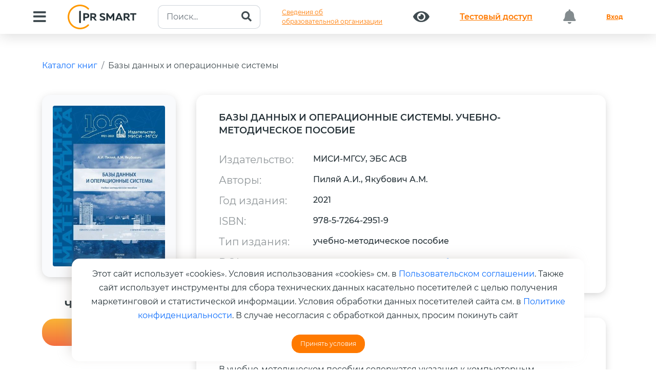

--- FILE ---
content_type: text/html; charset=UTF-8
request_url: https://www.iprbookshop.ru/122820.html
body_size: 18576
content:
<!DOCTYPE html>
<html lang="ru">	
	<head>
		<meta charset="utf-8">
		<meta name="viewport" content="width=device-width, initial-scale=1">
		<meta name="description" content="Цифровой образовательный ресурс IPR SMART — это цифровая библиотека изданий и удобные инструменты для обучения и преподавания на одной платформе. IPR SMART — уникальная политематическая полнотекстовая база данных, отвечающая всем современным требованиям законодательства; наиболее эффективный и экономичный способ комплектования для библиотек; круглосуточный дистанционный доступ к базе изданий для пользователей; все необходимые материалы и сервисы для преподавателей; простая интеграция в единую информационную образовательную среду учебного заведения.">
		<meta name="keywords" content="Электронно-библиотечная система, ЭБС, Цифровой образовательный ресурс, Цифровая библиотека, Платформа, Библиотека, Электронная книга, Электронное издание, Учебная литература, Научная литература, Электронный документ, Книга, Журнал, Периодическое издание, Учебник, Учебное пособие, Монография, Учебно-методическое пособие, Практикум, Задачник, Справочник, Федеральный государственный образовательный стандарт, ФГОС, Высшее образование, Среднее профессиональное образование, ВО, СПО, ДПО, УГНП, УГС, ББК, УДК, Бакалавриат, Магистратура, Аспирантура, Специалитет, Профессия, Специальность, Направление обучения, Стандарт нового поколения, Из любой точки, Удаленный доступ, № Пр-2920, № 1938, № 133, № 885, Рособрнадзор, Минобрнауки, Аккредитация, Свидетельство о регистрации программы для ЭВМ, Свидетельство о регистрации базы данных, Онлайн доступ, Дисциплины, Книгообеспеченность, Интеграция, Комплектование, Высшее учебное заведение, Учебное заведение, Защита прав авторов, Преподаватель, Студент, Обучающийся, Мобильное приложение, Рабочая программа, РПД, Издательство, Автор, Правообладатель">
		<meta name="generator" content="">
		<title>IPR SMART / Базы данных и операционные системы</title>
		<link rel="canonical" href="https://www.iprbookshop.ru/122820.html" />
		<link rel="shortcut icon" href="/assets/templates/2019/img/favicon.ico" type="image/x-icon" />
		<link href="/assets/templates/iprsmart2023/dist/css/bootstrap.min.css" rel="stylesheet">
		<link rel="stylesheet" href="/assets/templates/iprsmart2023/css/owl.carousel.min.css">
		<link href="/assets/templates/2019/fonts/fontawesome/css/all.min.css" rel="stylesheet">
		<link id="aos-css-file" href="/assets/templates/iprsmart2023/css/aos.css" rel="stylesheet">
		<link rel="stylesheet" href="/assets/templates/iprsmart2023/css/swiper.css">
		<link rel="stylesheet" type="text/css" href="/assets/templates/iprsmart2023/style.css?v=20240514">
		<link rel="stylesheet" type="text/css" href="/assets/templates/iprsmart2023/informations.css?v=20240514">
	
		<!--Open Graph -->
			<meta property="og:type" content="website">
			<meta property="og:title" content="Базы данных и операционные системы">
			<meta property="og:description" content="В учебно-методическом пособии содержатся указания к компьютерным практикумам по дисциплине «Операционные системы и базы данных», приводятся примеры выполнения заданий в рамках проектирования и создания электронных баз данных, разработки .bat-файлов. Представлены списки практических заданий. Для обучающихся по специальности 01.03.04 Прикладная математика.">
			<meta property="og:image" content="https://www.iprbookshop.ru/assets/images/20200608/books/1.1.1/978-5-7264-2951-9.jpg">
			<meta property="og:url" content="https://www.iprbookshop.ru/122820.html">
		<!--/End OG -->
		<script type="application/ld+json">
			{ "@context": "https://schema.org/", "@type": "Organization", "name":"IPR SMART", "url":"https://www.iprbookshop.ru/122820.html", "logo":"https://www.iprbookshop.ru/assets/templates/bs4/img/logotype.png" }
		</script>
	

		<style>
			.doi-link {
				margin-left: 3rem;
				font-size: 14px;
				border-bottom: 1px #074E8C dashed;
				text-decoration: none;
				padding-bottom: 5px;
				font-weight: 300;
			}
			.doi-link:hover {
				color:#000;
				border-bottom: 1px #000 dashed;
				text-decoration: none;
			}
			.book-description {
				font-size: 16px;
				font-weight: 400;
				line-height: 1.5;
			}
			.popover {
				max-width: 450px;
				min-width: 350px;
			}
			
			.publication p {
				font-size: 14px;
				color: #000;
				font-weight: 400;
			}
			div#stars {
				font-size: 2rem;
			}
			div#stars a:hover {
				text-decoration:none;
			}
			div#authors-list {
				overflow: hidden;
			}
			.hr-sm {
				margin:1rem 0;
				border-color:#fff;
			}
			.list-group-item {
				position: relative;
				display: block;
				padding: 1rem 1.5rem;
				color: #212529;
				text-decoration: none;
				background-color: #ffffff7d;
				border: 1px solid rgba(0,0,0,.125);
				font-weight: 400;
			}
			.list-group {
				display: flex;
				flex-direction: column;
				padding-left: 0;
				margin-bottom: 0;
				border-radius: 1rem;
			}
			.book-img {
				display: initial;
				width: 180px !important;
				border-radius: 0.5rem;
				box-shadow: 0 4px 21px 0 rgba(0, 0, 0, 0.25);
			}
			a.fa.fa-star {
				font-size: 2.5rem !important;
				font-weight: 500;
			}
			.img-fluid.rounded{
				border-radius:1rem;
			}
		</style>
	
<link rel="stylesheet" href="/assets/templates/iprsmart2023/pages/home/modals/style.css?v=6"><style>.text-right {
				text-align: right !important;
			}</style>
</head>	
	<body>
		<header>
			<nav class="navbar navbar-expand-xl fixed-top header-nav p-0">
				<div class="container-fluid align-items-center d-block">
						
					<div class="d-flex justify-content-between">
	<button class="navbar-toggler collapsed box-shadow-none" type="button" data-bs-toggle="collapse" data-bs-target="#bdNavbar" aria-controls="bdNavbar" aria-expanded="false" aria-label="Toggle navigation">
		<img src="/assets/templates/iprsmart2023/img/main/Menu_Alt_04.svg" alt="">
	</button>
	<a class="navbar-brand brandName d-xl-none d-block" href="https://www.iprbookshop.ru">
		<img src="/assets/templates/iprsmart2023/img/main/logo.svg" alt="">
	</a>
</div>
<div class="navbar-collapse collapse" id="bdNavbar">
	<div
		class="w-100 d-flex justify-content-between align-items-center align-content-between flex-wrap py-1">
		<button id="btn-menu" class="btn" type="button" data-bs-toggle="collapse"
			data-bs-target="#collapseMenu" aria-expanded="false" aria-controls="collapseMenu">
			<i id="btn-menu-icon" class="fas fa-bars"></i>
		</button>
		<a href="https://www.iprbookshop.ru" class="navbar-brand brandName d-xl-block d-none">
			<img src="/assets/templates/bs4/img/logotype.svg?v=20232809" class="img-fluid pr-5" alt=""/>
		</a>
		<form class="my-auto" action="/iprbkshp-srch" id="search-intuitive" method="get">
						<div class="input-group search-header">
				<input type="text" name="query" class="form-control" placeholder="Поиск..." value="">
				<button class="btn" type="submit" id="search">
					<i class="fa fa-search"></i>
				</button>
			</div>
		</form>

		<a class="btn btn-link text-left" href="/sveden/common/">Сведения об<br>образовательной организации</a>
		
		<a class="btn" href="/special"><i class="fas fa-eye"></i></a>
						<a class="btn btn-link btn-test-access" href="/134697.html">
					<p class="m-0">Тестовый доступ</p>
				</a>
						<button class="btn btn-block disabled"><i class="fas fa-bell"></i> <i class="badge"></i></button>
		<a href="/auth?back=122820" class="btn btn-link text-bold">Вход</a>
	</div>
</div>
					<div class="collapse" id="collapseMenu">
	<div class="row">
		<div class="col-5">
			<div class="nav flex-column nav-pills py-sm-5 py-2 pe-4" style="box-shadow: 41px 0 42px -36px rgba(0, 0, 0, 0.09);" id="v-pills-tab" role="tablist" aria-orientation="vertical">
				<button class="nav-link active" id="v-pills-home-tab" data-bs-toggle="pill" data-bs-target="#v-pills-home" type="button" role="tab" aria-controls="v-pills-home" aria-selected="true"><span>Библиотека</span></button>
				<!-- button class="nav-link" id="v-pills-profile-tab" data-bs-toggle="pill" data-bs-target="#v-pills-profile" type="button" role="tab" aria-controls="v-pills-profile" aria-selected="false"><span>Коллекции</span></button -->
				<button class="nav-link" id="v-pills-disabled-tab" data-bs-toggle="pill" data-bs-target="#v-pills-disabled" type="button" role="tab" aria-controls="v-pills-disabled" aria-selected="false"><span>Альтернативные виды обучения</span></button>
				<button class="nav-link" id="v-pills-messages-tab" data-bs-toggle="pill" data-bs-target="#v-pills-messages" type="button" role="tab" aria-controls="v-pills-messages" aria-selected="false"><span>Экосистема IPR SMART</span></button>
				<button class="nav-link" id="v-pills-integration-tab" data-bs-toggle="pill" data-bs-target="#v-pills-integration" type="button" role="tab" aria-controls="v-pills-integration" aria-selected="false"><span>Интеграция в ЭИОС</span></button>
				<a class="nav-link" href="https://edu.center.iprbookshop.ru/" target="_blank"><span>Учебный центр</span></a>
				<button class="nav-link" id="v-pills-info-tab" data-bs-toggle="pill" data-bs-target="#v-pills-holders" type="button" role="tab" aria-controls="v-pills-holders" aria-selected="false"><span>Правообладателям</span></button>
				<button class="nav-link" id="v-pills-info-tab" data-bs-toggle="pill" data-bs-target="#v-pills-info" type="button" role="tab" aria-controls="v-pills-info" aria-selected="false"><span>Информация</span></button>
				<button class="nav-link" id="v-pills-mobile-tab" data-bs-toggle="pill" data-bs-target="#v-pills-mobile" type="button" role="tab" aria-controls="v-pills-mobile" aria-selected="false"><span>Мобильное приложение IPR SMART Mobile Reader</span></button>
			</div>
		</div>
		<div class="col-7">
			<div class="tab-content pt-sm-5 pt-2 pb-5" id="v-pills-tabContent">
				<div class="tab-pane fade show active" id="v-pills-home" role="tabpanel"
					aria-labelledby="v-pills-home-tab" tabindex="0">
					<div class="row px-md-5">
						<div class="col-12">
							<div class="link-tab">
								<a href="/586.html">Книги</a>
							</div>
						</div>
						<div class="col-12">
							<div class="link-tab">
								<a href="moduli_smart.html">Образовательные модули</a>
							</div>
						</div>
						<div class="col-12">
							<div class="link-tab">
								<a href="/director-collections-books.html" target="_blank">Личная полка руководителя</a>
							</div>
						</div>
						<div class="col-12">
							<div class="link-tab">
								<a href="/6951.html">Журналы</a>
							</div>
						</div>
						<div class="col-12">
							<div class="link-tab">
								<a href="/586.html?ref_type=2">Новинки</a>
							</div>
						</div>
						<div class="col-12">
							<div class="link-tab">
								<a href="/136738.html">Печатные книги</a>
							</div>
						</div>						
						<div class="col-12">
							<div class="link-tab">
								<a href="/137780.html">Научно-образовательные платформы (НОПы)</a>
							</div>
						</div>
						<div class="col-12">
							<div class="link-tab">
								<a href="/35446.html">Архивные фонды</a>
							</div>
						</div>
						<div class="col-12">
							<div class="link-tab">
								<a href="https://profspo.ru/catalog/books/fpu-books" target="_blank">Федеральный перечень учебников</a>
							</div>
						</div>
					</div>
				</div>
				<!-- div class="tab-pane fade" id="v-pills-profile" role="tabpanel"
					aria-labelledby="v-pills-profile-tab" tabindex="0">
					<div class="row px-md-5">
						<div class="col-12">
							<div class="link-tab">
								<a href="#">Новые коллекции</a>
							</div>
						</div>
						<div class="col-12">
							<div class="link-tab">
								<a href="#">Коллекции от издательств</a>
							</div>
						</div>
						<div class="col-12">
							<div class="link-tab">
								<a href="#">Коллекции от университетов</a>
							</div>
						</div>
						<div class="col-12">
							<div class="link-tab">
								<a href="#">Популярные коллекции</a></div>
						</div>
						<div class="col-12">
							<div class="link-tab">
								<a href="#">Коллекции ПРО</a></div>
						</div>
						
						<div class="col-12">
							<div class="link-tab">
								<a href="#">Создать свою коллекию</a>
							</div>
						</div>
						<div class="col-12">
							<div class="link-tab">
								<a href="#">Коллекция ИИ</a>
							</div>
						</div>
					</div>
				</div -->
				<div class="tab-pane fade" id="v-pills-disabled" role="tabpanel"
					aria-labelledby="v-pills-disabled-tab" tabindex="0">
					<div class="row px-md-5">
						<div class="col-12">
							<div class="link-tab">
								<a href="https://datalib.ru/catalog/courses" target="_blank">SMART-курсы</a>
							</div>
						</div>
						<div class="col-12">
							<div class="link-tab">
								<a href="https://datalib.ru/lectoriy" target="_blank">Лекторий</a>
							</div>
						</div>
						<div class="col-12">
							<div class="link-tab">
								<a href="/25405.html">Аудиоиздания</a>
							</div>
						</div>
					</div>
				</div>
				<div class="tab-pane fade" id="v-pills-integration" role="tabpanel" aria-labelledby="v-pills-integration-tab" tabindex="0">
					<div class="row px-md-5">
						<div class="col-12">
							<div class="link-tab">
								<a href="/akkred_monitoring"><span>Аккредитационный мониторинг</span></a>
							</div>
						</div>
						<div class="col-12">
							<div class="link-tab">
								<a href="/besshovnaya_integraciya"><span>Бесшовная интеграция</span></a>
							</div>
						</div>
						<div class="col-12">
							<div class="link-tab">
								<a href="/integraciya_moodle"><span>Интеграция в LMS MOODLE</span></a>
							</div>
						</div>
						<div class="col-12">
							<div class="link-tab">
								<a href="/ipr-smart-api"><span>IPR SMART API</span></a>
							</div>
						</div>
					</div>
				</div>
				<div class="tab-pane fade" id="v-pills-messages" role="tabpanel" aria-labelledby="v-pills-messages-tab" tabindex="0">
					<div class="row px-md-5">
						<div class="col-12">
							<div class="link-tab">
								<a href="/137512.html">ЭБС IPR SMART</a>
							</div>
						</div>
						<div class="col-12">
							<div class="link-tab">
								<a href="/137466.html">Платформа онлайн-обучения DataLIB</a>
							</div>
						</div>
						<div class="col-12">
							<div class="link-tab">
								<a href="/137467.html">ЭОР «Русский как иностранный»</a>
							</div>
						</div>
						<div class="col-12">
							<div class="link-tab">
								<a href="/137469.html">ЭР «PROFобразование»</a>
							</div>
						</div>
						<div class="col-12">
							<div class="link-tab">
								<a href="/137470.html">Платформа ВКР СМАРТ</a>
							</div>
						</div>
						<div class="col-12">
							<div class="link-tab">
								<a href="/137471.html">Мобильное приложение IPR SMART Mobile Reader</a>
							</div>
						</div>
						<div class="col-12">
							<div class="link-tab">
								<a href="/137472.html">Мобильное приложение для лиц с ОВЗ по зрению IPR BOOKS WV-Reader</a>
							</div>
						</div>
					</div>
				</div>
				<div class="tab-pane fade" id="v-pills-info" role="tabpanel" aria-labelledby="v-pills-info-tab" tabindex="0">
					<div class="row px-md-5">
						<div class="col-12">
							<div class="link-tab">
								<a href="/4.html">О компании</a>
							</div>
						</div>
						<div class="col-12">
							<div class="link-tab">
								<a href="/72362.html">Новости</a>
							</div>
						</div>
						<div class="col-12">
							<div class="link-tab">
								<a href="/68943.html">Адаптивные технологии</a>
							</div>
						</div>
						<div class="col-12">
							<div class="link-tab">
								<a href="/132587.html">Документы</a>
							</div>
						</div>
						<div class="col-12">
							<div class="link-tab">
								<a href="/1184.html">Контакты</a>
							</div>
						</div>
						<div class="col-12">
							<div class="link-tab">
								<a href="/92965.html">Инструкции</a>
							</div>
						</div>
						<div class="col-12">
							<div class="link-tab">
								<a href="/132588.html">Часто задаваемые вопросы</a>
							</div>
						</div>
					</div>
				</div>
				<div class="tab-pane fade" id="v-pills-holders" role="tabpanel" aria-labelledby="v-pills-info-tab" tabindex="0">
					<div class="row px-md-5">
						<div class="col-12">
							<div class="link-tab">
								<a href="/1733.html">Авторам</a>
							</div>
						</div>
						<div class="col-12">
							<div class="link-tab">
								<a href="/557.html">Издательствам</a>
							</div>
						</div>
						<div class="col-12">
							<div class="link-tab">
								<a href="/6390.html">Сотрудничество для кафедр</a>
							</div>
						</div>
						<div class="col-12">
							<div class="link-tab">
								<a href="/50860.html">Конкурсы и продвижение изданий</a>
							</div>
						</div>
					</div>
				</div>
				<div class="tab-pane fade" id="v-pills-mobile" role="tabpanel" aria-labelledby="v-pills-mobile-tab" tabindex="0">
					<div class="row px-md-5 qr-header">
						<div class="col-xl-6 text-center">
							<a href="https://play.google.com/store/apps/details?id=ru.iprbooks.iprbooksmobile&hl=ru&gl=US&pli=1" target="_blank">
								<img src="/assets/templates/iprsmart2023/img/main/qr-code-android.gif" alt="">
								<span class="text-center"><br>Android</span>
							</a>
						</div>
						<div class="col-xl-6 text-center">
							<a href="https://apps.apple.com/ru/app/ipr-smart-mobile-reader/id1322302612" target="_blank">
								<img src="/assets/templates/iprsmart2023/img/main/qr-code-ios.gif" alt="">
								<span class="text-center"><br>IOS</span>
							</a>
						</div>
					</div>
				</div>
			</div>
		</div>
	</div>
</div>
				</div>
			</nav>
		</header>
		<main class="position-relative" style="overflow: hidden;">
			<div id="doc" class="mb-5">
				<div class="container py-5">
					<div class="mb-5">
						<ol class="breadcrumb">
							<li class="breadcrumb-item" aria-current="page">
								<a href="/586.html" title="Каталог книг">Каталог книг</a>
							</li>
							<li class="breadcrumb-item" aria-current="page">
								<a href="/122820.html" title="Базы данных и операционные системы">Базы данных и операционные системы</a>
							</li>
						</ol>
					</div>
					<div class="row">
						<div class="col-12 col-sm-3 col-lg-3">
							<div itemscope itemtype="https://schema.org/Product" class="position-relative book-image">
								<img itemprop="image" alt="" class="img-fluid rounded" src="https://www.iprbookshop.ru/assets/images/20200608/books/1.1.1/978-5-7264-2951-9.jpg" />
		<span class=" "></span>
	
							</div>
							<hr class="hr-sm" />
							
				<h5 class="header-gree mt-4">Чтение online</h5>
				<a class="btn btn-danger btn-read w-100 popoveronline" data-bs-toggle="popover" data-bs-placement="right" data-bs-html="true" data-bs-content="Издания доступны только авторизованным пользователям.<br /><a href='/auth?back=122820' title='Необходима авторизация'>Авторизоваться?</a>" title="" data-bs-original-title="Ошибка доступа к изданию">Недоступно</a>
			
							
							
							
<div class="modal right fade" tabindex="-1" role="dialog" id="publicationRequestModal">
	<div class="modal-dialog modal-dialog-slideout" role="document">
		<div class="modal-content">
			<div class="modal-header">
				<h3>Заказ печатной версии издания</h3>
			</div>
			<form onsubmit="requestPrintPublication(); return false;" action="/586.html" method="post">
				<input type="hidden" name="book_id" value="122820">
				<div class="modal-body">
					<div id="publicationRequestAlerts"></div>
					<div id="publicationRequestBody">
						<div class="form-group mb-4">
							<label class="control-label">ФИО</label>
							<input type="text" class="form-control" name="fullname" placeholder="Обязательно для заполнения" required />
						</div>
						<div class="form-group mb-4">
							<label class="control-label">Организация</label>
							<input type="text" class="form-control" name="org_name" placeholder="Обязательно для заполнения" />
						</div>
						<div class="form-group mb-4">
							<label class="control-label">Должность</label>
							<input type="text" class="form-control" name="degree" placeholder="Обязательно для заполнения" />
						</div>
						<div class="form-group mb-4">
							<label class="control-label">Телефон</label>
							<input type="text" class="form-control" name="phone" required />
						</div>
						<div class="form-group mb-4">
							<label class="control-label">Email-адрес</label>
							<input type="text" class="form-control" name="email" required />
						</div>
						<div class="form-group mb-4">
							<label class="control-label">Количество экземпляров</label>
							<input type="text" class="form-control" name="copy_count" />
						</div>
						<div class="form-group mb-4">
							<label class="control-label">Цель покупки</label>
							<input type="text" class="form-control" name="target" />
						</div>
					</div>
				</div>
				<div class="modal-footer">
					<button type="button" class="btn btn-secondary" data-bs-dismiss="modal">Закрыть</button>
					<button type="submit" class="btn btn-success">Отправить запрос</button>
				</div>
			</form>
		</div>
	</div>
</div>
							<hr class="hr-sm" />
							<div class="mt-5">
								
		<h5 class="header-gree mt-4">Рейтинг издания</h5>
		<div class="starrr" id="stars"></div>
		<h5 class="header-gree">Поделиться:</h5>
		<div class="book-share">
			<div id="social-share" class="social-share" data-size="l" data-shape="round" data-copy="extraItem" data-curtain="true" data-more-button-type="short" data-id="122820" data-image="https://www.iprbookshop.ru/assets/templates/bs4/img/logotype.png" data-title="Базы данных и операционные системы" data-description="" data-services="vkontakte,odnoklassniki,telegram" data-url="https://www.iprbookshop.ru/122820.html"></div>
		</div>
	
							</div>
						</div>
						<div class="col-xl-9 col-lg-8">
							
		<div class="row row-book">
			<div class="col-12">
				<h4 class="mb-5">Базы данных и операционные системы. Учебно-методическое пособие</h4>
			
	<div class="row my-3"><div class="col-sm-3"><strong>Издательство:</strong></div><div class="col-sm-9">МИСИ-МГСУ, ЭБС АСВ</div></div><div class="row my-3"><div class="col-sm-3"><strong>Авторы:</strong></div><div class="col-sm-9">Пиляй А.И., Якубович А.М.</div></div><div class="row my-3"><div class="col-sm-3"><strong>Год издания:</strong></div><div class="col-sm-9">2021</div></div><div class="row my-3"><div class="col-sm-3"><strong>ISBN:</strong></div><div class="col-sm-9">978-5-7264-2951-9</div></div><div class="row my-3"><div class="col-sm-3"><strong>Тип издания:</strong></div><div class="col-sm-9">учебно-методическое пособие</div></div><div class="row my-3"><div class="col-sm-3"><strong>DOI:</strong></div><div class="col-sm-9">не присвоен<a href="#doiInfoModal" data-bs-target="#doiInfoModal" role="button" data-bs-toggle="modal" class="doi-link">
		узнать подробнее
	</a></div></div></div>
		</div><div class="row row-book">
			<div class="col-12">
				<h4 class="mb-5">Об издании</h4>
				<p class="book-description">В учебно-методическом пособии содержатся указания к компьютерным практикумам по дисциплине «Операционные системы и базы данных», приводятся примеры выполнения заданий в рамках проектирования и создания электронных баз данных, разработки .bat-файлов. Представлены списки практических заданий. Для обучающихся по специальности 01.03.04 Прикладная математика.</p>
			</div>
		</div>
	<div class="row row-book">
			<div class="col-12">
				<h4 class="mb-5">Библиографическая запись</h4>
				<p class="book-description">Пиляй, А. И. Базы данных и операционные системы  : учебно-методическое пособие / А. И. Пиляй, А. М. Якубович. —  Москва : МИСИ-МГСУ, ЭБС АСВ, 2021. — 46 c. — ISBN 978-5-7264-2951-9. — Текст : электронный // Цифровой образовательный ресурс IPR SMART : [сайт]. — URL: https://www.iprbookshop.ru/122820.html (дата обращения: 13.07.2022). — Режим доступа: для авторизир. пользователей</p>
			</div>
		</div>
	<div class="modal right fade" id="doiInfoModal" tabindex="-1" role="dialog" aria-labelledby="doiInfoModalLabel">
	<div class="modal-dialog modal-dialog-slideout" role="document">
		<div class="modal-content">
			<div class="modal-header">
				<h3>Информация о DOI</h3>				
			</div>
			<div class="modal-body">
				<p>«Компания «Ай Пи Ар Медиа» является владельцем Хранилища цифровых научных данных и диапазона индексов DOI для регистрации размещаемых в Хранилище объектов и обеспечивает регистрацию DOI по запросу правообладателя на безвозмездной основе.</p>
				<p>Регистрация DOI позволяет обеспечить возможность обращаться к объектам, размещенным в Хранилищах, по их постоянному имени. Цифровой объект включается в мировые научные коммуникации и становится видимым для всего мирового сообщества, повышая потенциал цитирования и использования объекта.</p>
				<p>Для присвоения Вашим объектам DOI, обратитесь к нам izdat@iprmedia.ru</p>
				
			</div>
			<div class="modal-footer">
				<button type="button" class="btn btn-secondary" data-bs-dismiss="modal">Закрыть окно</button>
			</div>
		</div>
	</div>
</div>
						</div>
					</div>
					<div class="py-5">
						<div class="container">
							<div class="row">
								<div class="col-sm-12 col-md-12 text-center">
										<h3 class="fs-47 text-left mb-5 px-md-0 px-4 text-center">РЕКОМЕНДУЕМ К ПРОЧТЕНИЮ</h3>
	<div class="owl-carousel-padding">
		<div class="position-relative">
			<div class="owl-carousel owl-theme owl-carousel-book">
			
						<div class="text-center">
							<div class="mb-4 mx-auto">
								<a href="/155638.html" title="Алгебраические алгоритмы и методы обработки данных с распределенных волоконно-оптических сетей">
									<img src="assets/images/20200608/books/1-1-1/small/978-5-4497-4937-6.jpg" alt="" class="book-img mx-auto">
								</a>
							</div>
							<a class="d-block mb-4" href="/155638.html">Алгебраические алгоритмы и методы обработки данных с распределенных волоконно-оптических сетей</a>
							<p>Седова Н.А., Седов В.А.</p>
							<p>(Ай Пи Ар Медиа)</p>
						</div>
					
						<div class="text-center">
							<div class="mb-4 mx-auto">
								<a href="/153587.html" title="Аналитическая геометрия на плоскости: дистанционные динамические расчетные проекты">
									<img src="assets/images/ipr/small/978-5-4497-0406-1.jpg" alt="" class="book-img mx-auto">
								</a>
							</div>
							<a class="d-block mb-4" href="/153587.html">Аналитическая геометрия на плоскости: дистанционные динамические расчетные проекты</a>
							<p>Богун В.В.</p>
							<p>(Ай Пи Ар Медиа)</p>
						</div>
					
						<div class="text-center">
							<div class="mb-4 mx-auto">
								<a href="/154167.html" title="Аналоговые скремблеры речевых сигналов с примерами в проектах LabVIEW">
									<img src="assets/images/20200608/books/1/small/978-5-4497-0834-2.jpg" alt="" class="book-img mx-auto">
								</a>
							</div>
							<a class="d-block mb-4" href="/154167.html">Аналоговые скремблеры речевых сигналов с примерами в проектах LabVIEW</a>
							<p>Корниенко В.Т.</p>
							<p>(Ай Пи Ар Медиа)</p>
						</div>
					
						<div class="text-center">
							<div class="mb-4 mx-auto">
								<a href="/155924.html" title="Архитектура ЭВМ">
									<img src="assets/images/20200608/books/1-1-1/small/978-5-4488-2487-6.jpg" alt="" class="book-img mx-auto">
								</a>
							</div>
							<a class="d-block mb-4" href="/155924.html">Архитектура ЭВМ</a>
							<p>Мамойленко С.Н., Майданов Ю.С.</p>
							<p>(Профобразование)</p>
						</div>
					
						<div class="text-center">
							<div class="mb-4 mx-auto">
								<a href="/156865.html" title="Атлас абдоминальной хирургии. Т.1. Хирургия печени, желчных путей, поджелудочной железы и портальной системы">
									<img src="assets/images/20200608/books/1.1.1.1/small/978-5-89677-244-6.jpg" alt="" class="book-img mx-auto">
								</a>
							</div>
							<a class="d-block mb-4" href="/156865.html">Атлас абдоминальной хирургии. Т.1. Хирургия печени, желчных путей, поджелудочной железы и портальной системы</a>
							<p>Итала Э.</p>
							<p>(Медицинская литература)</p>
						</div>
					
						<div class="text-center">
							<div class="mb-4 mx-auto">
								<a href="/155917.html" title="Беспилотные летательные аппараты">
									<img src="assets/images/20200608/books/1-1-1/small/978-5-4497-3533-1.jpg" alt="" class="book-img mx-auto">
								</a>
							</div>
							<a class="d-block mb-4" href="/155917.html">Беспилотные летательные аппараты</a>
							<p>Козлова А.Т., Исаев А.В.</p>
							<p>(Ай Пи Ар Медиа)</p>
						</div>
					
						<div class="text-center">
							<div class="mb-4 mx-auto">
								<a href="/154488.html" title="Биоразнообразие: методы изучения">
									<img src="assets/images/20200608/books/1-1-1/small/978-5-4497-4755-6.jpg" alt="" class="book-img mx-auto">
								</a>
							</div>
							<a class="d-block mb-4" href="/154488.html">Биоразнообразие: методы изучения</a>
							<p>Алексанов В.В.</p>
							<p>(Ай Пи Ар Медиа)</p>
						</div>
					
						<div class="text-center">
							<div class="mb-4 mx-auto">
								<a href="/156319.html" title="Блокчейн-технологии в бизнес-процессах">
									<img src="assets/images/20200608/books/1-1-1/small/978-5-4497-5025-9.jpg" alt="" class="book-img mx-auto">
								</a>
							</div>
							<a class="d-block mb-4" href="/156319.html">Блокчейн-технологии в бизнес-процессах</a>
							<p>Сабыржан А.</p>
							<p>(EDP Hub (Идипи Хаб), Ай Пи Ар Медиа)</p>
						</div>
							</div>
	</div>
								</div>
							</div>
						</div>
					</div>
					<div class="container my-5">
						<div class="row">
							<div class="col-sm-12 col-md-12 text-center">
										<h3 class="fs-47 text-left mb-5 mt-4 px-md-0 px-4 text-center text-bold">C ЭТОЙ КНИГОЙ ТАКЖЕ ЧИТАЮТ</h3>
		<div class="owl-carousel-padding">
			<div class="position-relative">
				<div class="owl-carousel owl-theme owl-carousel-book">
				
							<div class="text-center">
								<div class="mb-4 mx-auto">
									<a href="/148498.html" title="Трудовой потенциал населения современной России">
										<img src="assets/images/20200608/books/1-1-1/small/978-5-4497-4150-9.jpg" alt="" class="book-img mx-auto">
									</a>
								</div>
								<a class="d-block mb-4" href="/148498.html">Трудовой потенциал населения современной России</a>
								<p>Киселева Л.С., Зарубин В.Г., Семенов В.А.</p>
								<p>(Ай Пи Ар Медиа)</p>
							</div>
						
							<div class="text-center">
								<div class="mb-4 mx-auto">
									<a href="/151755.html" title="Говори: 56 техник, с помощью которых вы преодолеете страх общения и станете лучшим собеседником">
										<img src="assets/images/20200608/books/3.3.3.3/small/978-5-9614-9396-2.jpg" alt="" class="book-img mx-auto">
									</a>
								</div>
								<a class="d-block mb-4" href="/151755.html">Говори: 56 техник, с помощью которых вы преодолеете страх общения и станете лучшим собеседником</a>
								<p>Трофимова Н.</p>
								<p>(Альпина Паблишер)</p>
							</div>
						
							<div class="text-center">
								<div class="mb-4 mx-auto">
									<a href="/155131.html" title="Профилактика разводов в молодых семьях. Социально-экономический аспект">
										<img src="assets/images/20200608/books/1-1-1/small/978-5-4497-4841-6.jpg" alt="" class="book-img mx-auto">
									</a>
								</div>
								<a class="d-block mb-4" href="/155131.html">Профилактика разводов в молодых семьях. Социально-экономический аспект</a>
								<p>Семенова Ю.А., Зубарик А.А.</p>
								<p>(Ай Пи Ар Медиа)</p>
							</div>
						
							<div class="text-center">
								<div class="mb-4 mx-auto">
									<a href="/137039.html" title="Механизм преступного насилия">
										<img src="assets/images/ucp/small/978-5-94201-710-1.jpg" alt="" class="book-img mx-auto">
									</a>
								</div>
								<a class="d-block mb-4" href="/137039.html">Механизм преступного насилия</a>
								<p>Петин И.А.</p>
								<p>(Юридический центр Пресс)</p>
							</div>
						
							<div class="text-center">
								<div class="mb-4 mx-auto">
									<a href="/138381.html" title="Суды общей юрисдикции: новеллы и перспективы">
										<img src="assets/images/20200608/books/1-1-1/small/978-5-4497-2505-9.jpg" alt="" class="book-img mx-auto">
									</a>
								</div>
								<a class="d-block mb-4" href="/138381.html">Суды общей юрисдикции: новеллы и перспективы</a>
								<p>Слабоспицкий А.С.</p>
								<p>(Ай Пи Ар Медиа)</p>
							</div>
						
							<div class="text-center">
								<div class="mb-4 mx-auto">
									<a href="/140306.html" title="Интеллектуальная и творческая одаренность. Междисциплинарный подход">
										<img src="assets/images/covers/images/small/140306.jpg" alt="" class="book-img mx-auto">
									</a>
								</div>
								<a class="d-block mb-4" href="/140306.html">Интеллектуальная и творческая одаренность. Междисциплинарный подход</a>
								<p>Альминдеров В.В., Гиза Тереза, Завалко Н.А., Иовчук Н.М., Кравцов А.В., Лебедев А.Н., Никитин А.А., Никитина О.А., Пуфаль-Струзик Ирена, Речицкая Е.Г., Солодова Е.А., Сулейманов Д.Ш., Тестов В.А., Ша... </p>
								<p>(Научный консультант)</p>
							</div>
						
							<div class="text-center">
								<div class="mb-4 mx-auto">
									<a href="/142246.html" title="Организационное поведение">
										<img src="assets/images/20200608/books/1-1/small/978-5-4497-1330-8.jpg" alt="" class="book-img mx-auto">
									</a>
								</div>
								<a class="d-block mb-4" href="/142246.html">Организационное поведение</a>
								<p>Дорофеева Л.И.</p>
								<p>(Ай Пи Ар Медиа)</p>
							</div>
						
							<div class="text-center">
								<div class="mb-4 mx-auto">
									<a href="/144241.html" title="Сервис: организация, управление, маркетинг">
										<img src="assets/images/20230324/small/978-5-394-05760-1.jpg" alt="" class="book-img mx-auto">
									</a>
								</div>
								<a class="d-block mb-4" href="/144241.html">Сервис: организация, управление, маркетинг</a>
								<p>Волк Е.Н., Зырянов А.И., Лимпинская А.А., Харитонова Н.В.</p>
								<p>(Дашков и К)</p>
							</div>
								</div>
	</div>
							</div>
						</div>
					</div>
				</div>
			</div>
		</main>
		<footer>
	<div class="py-5">
		<div class="container">
			<div class="row py-4 g-4">
				<div class="col-xl-4 col-md-6">
					<p>База данных «Цифровая библиотека IPRsmart (IPRsmart ONE)» зарегистрирована в Федеральной службе по интеллектуальной собственности 10 февраля 2022 г.</p>
					<p class="text-white fw-500">Свидетельство о государственной регистрации № 2022620333.</p>
					<p>Программа для ЭВМ «Автоматизированная система управления Цифровой библиотекой IPRsmart» зарегистрирована в Федеральной службе по интеллектуальной собственности 27 августа 2021 г.</p>
					<p class="text-white fw-500">Свидетельство о государственной регистрации № 2021664034.</p>
					<p class="text-white fw-500">© Общество с ограниченной ответственностью<br> Компания «Ай Пи Ар Медиа»</p>
				</div>
				<div class="col-xl-4 col-md-6">
					<p>ООО Компания «Ай Пи Ар Медиа» включена в Реестр аккредитованных IT-компаний, на основании РЕШЕНИЯ о предоставлении государственной аккредитации организации, осуществляющей деятельность в области информационных технологий от 11.03.2022 г. № АО-20 220 310-3 775 333 561-3, выданного МИНИСТЕРСТВОМ ЦИФРОВОГО РАЗВИТИЯ, СВЯЗИ И МАССОВЫХ КОММУНИКАЦИЙ РОССИЙСКОЙ ФЕДЕРАЦИИ.</p>
					<p>16+</p>
					<p class="mb-0">
						Программное обеспечение IPRsmart с интегрированной базой данных 
						«Цифровая библиотека IPRsmart (IPRsmart ONE)» зарегистрировано в 
						Едином реестре российских программ для ЭВМ и БД (<a href="https://reestr.digital.gov.ru" target="_blank">https://reestr.digital.gov.ru</a>) 
						на основании поручения Министерства цифрового развития, связи и массовых коммуникаций 
						Российской Федерации от 11.05.2022 по протоколу заседания экспертного совета от 29.04.2022 №570пр под номером записи 13509</p>
				</div>
				<div class="col-xl-2 col-lg-3 col-md-6">
					<p class="mb-1 text-white">adm@iprmedia.ru</p>
					<p class="text-white fs-20 mb-1">8 800 555-22-35</p>
					<p class="text-white">Звонок бесплатный для всех регионов России</p>
					<p class="m-0">143405, Московская область,</p>
					<p class="m-0"> г.о. Красногорск, г. Красногорск,</p>
					<p class="m-0"> ш. Ильинское, д. 1А,</p>
					<p class="m-0"> помещ. 17.17</p>
					<p class="mt-2"></p>
					<p class="m-0"> ИНН: 6454085119</p>
					<p class="m-0"> Сведения об основном виде деятельности: ОКВЭД 62.09</p>
				</div>
				<div class="col-xl-2 col-lg-3 col-md-6">
					<div class="mb-4">
						<a class="pe-1" href="https://www.iprbookshop.ru/getsharelink?link_id=1" target="_blank" title="Vkontakte">
							<img src="/assets/templates/iprsmart2023/pages/all/icons/vk-light.svg" alt="">
						</a>
						<a class="px-1" href="https://www.iprbookshop.ru/getsharelink?link_id=9" target="_blank" title="Telegram">
							<img src="/assets/templates/iprsmart2023/pages/all/icons/telegram-light.svg" alt="">
						</a>
						<a class="px-1" href="https://www.iprbookshop.ru/getsharelink?link_id=10" target="_blank" title="Telegram">
							<img src="/assets/templates/iprsmart2023/pages/all/icons/vkvideo-light.svg" alt="">
						</a>
					</div>
					<p class="mb-2"><a class="fw-500" href="/user_agreement.html">Пользовательское соглашение</a></p>
					<p class="mb-2"><a class="fw-500" href="/101619.html">Политика конфиденциальности</a></p>
					<p class="mb-2"><a class="fw-500" href="/151576.html">Положение о защите персональных данных</a></p>
					<p class="mb-2"><a class="fw-500" href="/151577.html">Согласие на обработку персональных данных</a></p>
					<p class="mb-2"><a class="fw-500" href="/151578.html">Отзыв согласия</a></p>
					<p><a class="fw-500" href="/sveden/common">Сведения об организации</a></p>
				</div>
			</div>
		</div>
	</div>
</footer>
		
				<div class="modal fade" id="notAccessModal" tabindex="-1" role="dialog">
			<div class="modal-dialog modal-lg" role="document">
				<div class="modal-content">
					<div class="modal-header">
						<h5 class="modal-title">Уважаемые пользователи ЦБ IPR SMART!</h5>
						<button type="button" class="close" data-dismiss="modal" aria-label="Close"><span aria-hidden="true">&times;</span></button>
					</div>
					<div class="modal-body">
						<p><strong></strong>Для работы с каталогами и изданиями ЦБ IPR SMART, а также возможности поиска и фильтрации изданий по заданным параметрам, необходима авторизация на сайте.</p>
						<p>Если Вы не являетесь пользователем ЦБ IPR SMART, необходимо оформить подписку.</p>
						<p>Подписка на ресурс осуществляется корпоративными пользователями &mdash; библиотеками вузов, ссузов, публичными библиотеками, другими организациями, в целях обеспечения своих читателей качественными лицензионными изданиями в электронном виде.</p>
						<p>В настоящее время на данной платформе не осуществляется платная подписка для частных лиц. Обучающиеся, преподаватели вузов и ссузов, читатели библиотек получают доступ бесплатно, если организация оформила корпоративную подписку. Для уточнения данной информации физические лица могут обратиться в администрацию библиотеки или в службу технической поддержки ЦБ 
						<a href="mailto:support@oprmedia.ru">support@iprmedia.ru</a>.</p>
						<p>Благодарим за понимание!</p>
					</div>
					<div class="modal-footer">
						<button type="button" class="btn btn-default" data-dismiss="modal">Закрыть окно</button>
					</div>
				</div>
			</div>
		</div>
		<div class="modal fade" id="subscribeModal" tabindex="-1" aria-labelledby="subscribeModalLabel"
			aria-hidden="true">
			<div class="modal-dialog modal-dialog-centered">
				<div class="modal-content">
					<div class="modal-header p-4 px-5">
						<h1 class="modal-title fs-5" id="subscribeModalLabel">Подпишитесь</h1>
						<button type="button" class="btn-close" data-bs-dismiss="modal" aria-label="Закрыть"></button>
					</div>
					<div class="modal-body p-4 px-5">
						<script data-b24-form="inline/143/qu23y9" data-skip-moving="true">(function(w,d,u){var s=d.createElement('script');s.async=true;s.src=u+'?'+(Date.now()/180000|0);var h=d.getElementsByTagName('script')[0];h.parentNode.insertBefore(s,h);})(window,document,'https://cdn-ru.bitrix24.ru/b24555134/crm/form/loader_143.js');</script>
					</div>
					<div class="modal-footer p-4 px-5">
						<button type="button" class="btn btn-secondary fs-20 " data-bs-dismiss="modal">Закрыть окно</button>
					</div>
				</div>
			</div>
		</div>
		<div class="modal fade" id="ambModal" tabindex="-1" aria-labelledby="ambModalLabel" aria-hidden="true">
			<div class="modal-dialog modal-dialog-centered">
				<div class="modal-content">
					<div class="modal-header p-4 px-5">
						<h1 class="modal-title fs-5" id="ambModalLabel">Стать амбассадором</h1>
						<button type="button" class="btn-close" data-bs-dismiss="modal" aria-label="Закрыть"></button>
					</div>
					<div class="modal-body p-4 px-5">
						<p class="fs-20 mb-5">Оставьте, пожалуйста, свои контактные данные, и мы свяжемся с вами в
							ближайшее время.</p>
						<form>
							<div class="mb-4">
								<label for="fio1" class="form-label">ФИО</label>
								<input type="text" class="form-control" id="fio1" placeholder="ФИО">
							</div>
							<div class="mb-3">
								<label for="org" class="form-label">Организация</label>
								<input type="text" class="form-control" id="org" placeholder="E-mail">
							</div>
							<div class="mb-3">
								<label for="post" class="form-label">Должность</label>
								<input type="text" class="form-control" id="post" placeholder="E-mail">
							</div>
							<div class="mb-3">
								<label for="phone" class="form-label">Телефон</label>
								<input type="text" class="form-control" id="phone" placeholder="E-mail">
							</div>
						</form>
					</div>
					<div class="modal-footer p-4 px-5">
						<button type="button" class="btn btn-primary w-100 fs-20">Отправить</button>
					</div>
				</div>
			</div>
		</div>
		<div id="accessModal" class="modal right fade" tabindex="-1" role="dialog" style="display: none;" aria-hidden="true">
			<div class="modal-dialog modal-dialog-slideout">
				<div class="modal-content">
					<div class="modal-header">
						<h5 class="modal-title" id="exampleModalLabel">Заявка на предоставление бесплатного тестового доступа</h5>
					</div>
					<div class="modal-body">
						<form class="form-horizontal" id="testAccessForm" action="/sendticket" onsubmit="sendTicket(); return false;">
							<div class="form-group row mb-3">
								<label class="col-form-label col-sm-4"></label>
								<div class="col-sm-8">
									<div class="form-check">
										<label>
											<input class="form-check-input" type="checkbox" value="1" name="require" checked="checked" required> Я согласен с условиями соглашения <span class="star-red">*</span>
										</label>
									</div>
								</div>
							</div>
							<div class="form-group row mb-3">
								<label class="col-form-label col-sm-4">Полное наименование организации <span class="star-red">*</span></label>
								<div class="col-sm-8">
									<input type="text" class="form-control" name="orgname" required="">
								</div>
							</div>
							<div class="form-group row mb-3">
								<label class="col-form-label col-sm-4">Город <span class="star-red">*</span></label>
								<div class="col-sm-8">
									<input type="text" class="form-control" name="city" required="">
								</div>
							</div>
							<div class="form-group row mb-3">
								<label class="col-form-label col-sm-4">Ответственное лицо за подключение к электронно-библиотечной системе (представитель руководства, библиотеки), должность <span class="star-red">*</span></label>
								<div class="col-sm-8">
									<input type="text" class="form-control" name="fullname" required="">
								</div>
							</div>
							<div class="form-group row mb-3">
								<label class="col-form-label col-sm-4">Лицо, ответственное за комплектование <span class="star-red">*</span></label>
								<div class="col-sm-8">
									<input type="text" class="form-control" name="complectfullname" required="">
								</div>
							</div>
							<div class="form-group row mb-3">
								<label class="col-form-label col-sm-4">Контактное лицо <span class="star-red">*</span></label>
								<div class="col-sm-8">
									<input type="text" class="form-control" name="contactfullname" required="">
								</div>
							</div>
							<div class="form-group row mb-3">
								<label class="col-form-label col-sm-4">Должность <span class="star-red">*</span></label>
								<div class="col-sm-8">
									<input type="text" class="form-control" name="status" required="">
								</div>
							</div>
							<div class="form-group row mb-3">
								<label class="col-form-label col-sm-4">Телефон <span class="star-red">*</span></label>
								<div class="col-sm-8">
									<input type="text" class="form-control" name="phone" required="">
								</div>
							</div>
							<div class="form-group row mb-3">
								<label class="col-form-label col-sm-4">E-mail <span class="star-red">*</span></label>
								<div class="col-sm-8">
									<input type="email" class="form-control" name="email" required="">
								</div>
							</div>
							<div class="form-group row mb-3">
								<label class="col-form-label col-sm-4">Укажите общее количество одновременных online-доступов, необходимых вашей организации <span class="star-red">*</span></label>
								<div class="col-sm-8">
									<input type="text" class="form-control" name="countusers" required="">
								</div>
							</div>
							<div class="form-group row mb-3">
								<label class="col-form-label col-sm-4">Предпочтительный способ работы с IPR SMART <span class="star-red">*</span></label>
								<div class="col-sm-8">
									<div class="form-check">
										<input type="radio" id="worktype1" name="worktype" class="form-check-input" checked="">
										<label class="form-check-label" for="worktype1">По IP-адресу сети организации</label>
									</div>
									<div class="form-check">
										<input type="radio" id="worktype2" name="worktype" class="form-check-input">
										<label class="form-check-label" for="worktype2">Удаленное подключение (ввод логина и пароля)</label>
									</div>
									<div class="form-check">
										<input type="radio" id="worktype3" name="worktype" class="form-check-input">
										<label class="form-check-label" for="worktype3">Бесшовная интеграция с порталом организации</label>
									</div>
									<div class="form-check">
										<input type="radio" id="worktype4" name="worktype" class="form-check-input">
										<label class="form-check-label" for="worktype4">Установка ПО для работы в локальной сети</label>
									</div>
									<div class="form-check">
										<input type="radio" id="worktype5" name="worktype" class="form-check-input">
										<label class="form-check-label" for="worktype5">Необходимы уточнения</label>
									</div>
								</div>
							</div>
							<div class="form-group row mb-3">
								<label class="col-form-label col-sm-4">Укажите диапазон IP-адресов для подключения online-версии</label>
								<div class="col-sm-8">
									<input type="text" class="form-control" name="ipdiapazon" required="">
								</div>
							</div>
							<div class="form-group row mb-3">
								<label class="col-form-label col-sm-4">Выберите вид тестового доступа <span class="star-red">*</span></label>
								<div class="col-sm-8">
									<div class="form-check">
										<input type="radio" id="cri1" name="connecttype" class="form-check-input" checked="">
										<label class="form-check-label" for="cri1">Премиум версия IPR SMART</label>
									</div>
									<div class="form-check">
										<input type="radio" id="cri2" name="connecttype" class="form-check-input" checked="">
										<label class="form-check-label" for="cri2">Коллекции по интересующим тематикам</label>
									</div>
									<div class="form-check">
										<input type="radio" id="cri3" name="connecttype" class="form-check-input" checked="">
										<label class="form-check-label" for="cri3">Необходимы уточнения</label>
									</div>
								</div>
							</div>
							<div class="form-group row mb-3">
								<label class="col-form-label col-sm-4">Желаемый срок предоставления тестового доступа <span class="star-red">*</span></label>
								<div class="col-sm-8">
									<select class="form-control" name="date" data-style="width:100%;">
										<option value="Стандартный (2 недели)">Стандартный (2 недели)</option>
										<option value="Расширенный (1 месяц)">Расширенный (1 месяц)</option>
										<option value="Длительный (по согласованию)">Длительный (по согласованию)</option>
									</select>
								</div>
							</div>
							<div class="form-group row mb-3">
								<label class="col-form-label col-sm-4">Действия</label>
								<div class="col-sm-8">
									<input type="submit" id="sendTicketFormBtn" class="btn btn-success btn-lg" value="Отправить запрос...">
								</div>
							</div>
						</form>
					</div>
					<div class="modal-footer">
						<button class="btn btn-secondary" data-bs-dismiss="modal" aria-hidden="true">Закрыть окно</button>
					</div>
				</div>
			</div>
		</div>
		<div class="fixed-bottom " id="privacy-policy">
	<div class="privacy-policy">
		<div class="privacy-policy__block">
			<!--noindex-->
			<span class="privacy-policy__text d-block mb-2">
				Этот сайт использует «cookies». Условия использования «cookies» см. в <a href="/9749.html" class="privacy-policy__link" rel="nofollow" target="_blank">Пользовательском соглашении</a>. Также сайт использует  инструменты для сбора технических данных касательно посетителей с целью получения маркетинговой и статистической информации. Условия обработки данных посетителей сайта см. в <a href="/101619.html" class="privacy-policy__link" rel="nofollow" target="_blank">Политике конфиденциальности</a>. В случае несогласия с обработкой данных, просим покинуть сайт
			</span>
			<a href="javascript://" onclick="setPrivacyPolicy(); return false;" class="btn btn-lg btn-warning mt-3">Принять условия</a>
			<!--/noindex-->
		</div>
	</div>
</div>
<!-- div class="modal fade" id="newPlatformModal" tabindex="-1" role="dialog">
	<div class="modal-dialog modal-vzu" role="document">
		<div class="modal-content">
			<div class="modal-body">
				<div class="row mb-3">
					<div class="col-12">
						<div class="bg-light rounded">
							<h2 class="text-center p-4">Совсем скоро: большое обновление IPR SMART</h2>
						</div>
					</div>
				</div>
				<div class="row mb-3">
					<div class="col-12">
						Мы полностью переосмыслили пользовательский опыт: удобная навигация, персональные рекомендации, быстрый доступ к нужному контенту и аналитике — все для того, чтобы работа на платформе была проще и эффективнее
					</div>
				</div>
				<div class="row mb-3">
					<div class="col-12">
						<p class="mb-3"><b>Обновлённая платформа — это про вас</b></p>
						Ваши задачи, ваше время, ваш комфорт. Мы внимательно изучили обратную связь за несколько лет и превратили её в улучшения, которые вы скоро увидите
					</div>
				</div>
				<div class="row mb-3">
					<div class="col-12">
						<p class="mb-3"><b>Хотите узнать, что вас ждёт в 2026 году?</b></p>
						Присоединяйтесь к большому демо 23 декабря — первыми откройте будущее IPR SMART
					</div>
				</div>
				<div class="row mb-3">
					<div class="col-6">
						<a class="btn btn-default btn-vzu" href="https://iprmedia.timepad.ru/event/3703990/" target="_blank">Зарегистрироваться</a>
					</div>
					<div class="col-6 text-right">
						<a class="btn btn-secondary" onclick="setNewPlatform();" data-bs-dismiss="modal">Закрыть окно</a>
					</div>
				</div>
			</div>
		</div>
	</div>
</div -->
		<script src="/assets/templates/iprsmart2023/dist/js/bootstrap.bundle.min.js"></script>
		<script src="/assets/templates/iprsmart2023/dist/js/jquery.3.6.0.min.js"></script>
		<script src="/assets/templates/iprsmart2023/dist/js/owl.carousel.js"></script>
		<script src="/assets/templates/iprsmart2023/dist/js/aos.js"></script>
		<script src="/assets/templates/iprsmart2023/dist/js/swiper-bundle.min.js"></script>
		<script src="/assets/templates/iprsmart2023/dist/js/notify.min.js?v=2"></script>
		<script src="/assets/templates/bs3/js/readmore.min.js"></script>
		<script src="/assets/templates/2019/js/book.js?v=20181125-1"></script>
		
		<!-- Yandex.Metrika counter -->
		<script type="text/javascript" >
			(function(m,e,t,r,i,k,a){m[i]=m[i]||function(){(m[i].a=m[i].a||[]).push(arguments)};
									 m[i].l=1*new Date();
									 for (var j = 0; j < document.scripts.length; j++) {if (document.scripts[j].src === r) { return; }}
									 k=e.createElement(t),a=e.getElementsByTagName(t)[0],k.async=1,k.src=r,a.parentNode.insertBefore(k,a)})
			(window, document, "script", "https://mc.yandex.ru/metrika/tag.js", "ym");
			
			ym(1888105, "init", {
				clickmap:true,
				trackLinks:true,
				accurateTrackBounce:true,
				webvisor:true
			});
		</script>
		<noscript><div><img src="https://mc.yandex.ru/watch/1888105" style="position:absolute; left:-9999px;" alt="" /></div></noscript>
		<!-- /Yandex.Metrika counter -->
	
		<script type="text/javascript">
			$(document).ready(function(){
				$(".owl-carousel-book").owlCarousel({
					loop: true,
					margin: 20,
					dots: false,
					nav: true,
					responsive: {
						0: {
							items: 1
						},
						767: {
							items: 2
						},
						960: {
							items: 3
						},
						1200: {
							items: 4
						},
						1785: {
							items: 5
						}
					}
				});
			})
		</script>
	

		<script type="text/javascript">
			$(document).click(function (event) {
				if (!$(event.target).is("#collapseMenu *")) {
				  $("#collapseMenu").collapse("hide");				  
				}
			});
		</script>
		<script>
			   (function(w,d,u){
					   var s=d.createElement("script");s.async=true;s.src=u+"?"+(Date.now()/60000|0);
					   var h=d.getElementsByTagName("script")[0];h.parentNode.insertBefore(s,h);
			   })(window,document,"https://cdn-ru.bitrix24.ru/b24555134/crm/site_button/loader_5_z9sgu5.js");
		</script>
	

		<script type="text/javascript">
			function requestPrintPublication(){
				var version = (new Date()).getTime();
				$("#publicationRequestAlerts").html("");
				$.ajax({
					url : "/74598",
					type : "post",
					dataType : "json",
					data : $("#publicationRequestModal form").serialize()+"&action=requestPrintPublication&version="+version,
					success : function(response){
						if(response.success){
							$.notify(response.message, "success");
							$("#publicationRequestAlerts").html("<div class=\"alert alert-success\">"+response.message+"</div>");
							$("#publicationRequestModal form").trigger("reset");
						}else{
							$.notify(response.message, "error");
						}
					}
				})
			}
		</script>
	
	<script type="text/javascript" src="https://yastatic.net/es5-shims/0.0.2/es5-shims.min.js"></script>
	<script type="text/javascript" src="https://yastatic.net/share2/share.js"></script>
	<script type="text/javascript" src="/assets/templates/2019/js/starrr.js"></script>

		<script type="text/javascript">
			$(document).ready(function(){
				$("#stars").starrr({
					rating : 0, 
					change : function(e, value){
						if (value) {
							updateRating(122820,value);
						}else{
							
						}
						
					}
				});
			});
			function updateRating(id,value){
				var version = (new Date()).getTime();
				$.ajax({
					url : "/74598",
					type : "post",
					dataType : "json",
					data : "action=setPublicationStar&value="+value+"&id="+id+"&version="+version,
					success : function(response){
						if(response.success){
							$.notify(response.message, "success");
						}else{
							$.notify(response.message, "error");
						}
					}
				})
			}
			var share = Ya.share2("social-share", {
				content: {
					url: $(this).data("url"),
					image : "https://www.iprbookshop.ru/assets/templates/bs4/img/logotype.png",
					title : $(this).data("title"),
					description : $(this).data("description")
				}
			});
		</script>
	

		<script type="text/javascript">
			var popoverTriggerList = [].slice.call(document.querySelectorAll("[data-bs-toggle=popover]"))
			var popoverList = popoverTriggerList.map(function (popoverTriggerEl) {
			  return new bootstrap.Popover(popoverTriggerEl)
			})
		</script>
	

		<script type="text/javascript">
			function setPrivacyPolicy(){
				$.ajax({
					url : "/78575",
					data : "action=setPrivacyPolicy",
					dataType : "json",
					type : "post",
					success :  function(response){
						if(response.success){
							$("#privacy-policy").addClass("d-none");
						}
					}
				});
			}
			
			function setReadQuiz(){
				$.ajax({
					url : "/78575",
					data : "action=setReadQuiz",
					dataType : "json",
					type : "post",
					success :  function(response){
						if(response.success){
							
						}
					}
				});
			}
			function setGetQuiz(){
				$.ajax({
					url : "/78575",
					data : "action=setGetQuiz",
					dataType : "json",
					type : "post",
					success :  function(response){
						
					}
				});
			}
			function setNewPlatform(){
				$.ajax({
					url : "/78575",
					data : "action=setNewPlatform",
					dataType : "json",
					type : "post",
					success :  function(response){
						
					}
				});
			}
			function setGetVzu(){
				$.ajax({
					url : "/78575",
					data : "action=setGetVzu",
					dataType : "json",
					type : "post",
					success :  function(response){
						
					}
				});
			}
		</script>
		
	
</body>
	
</html>
